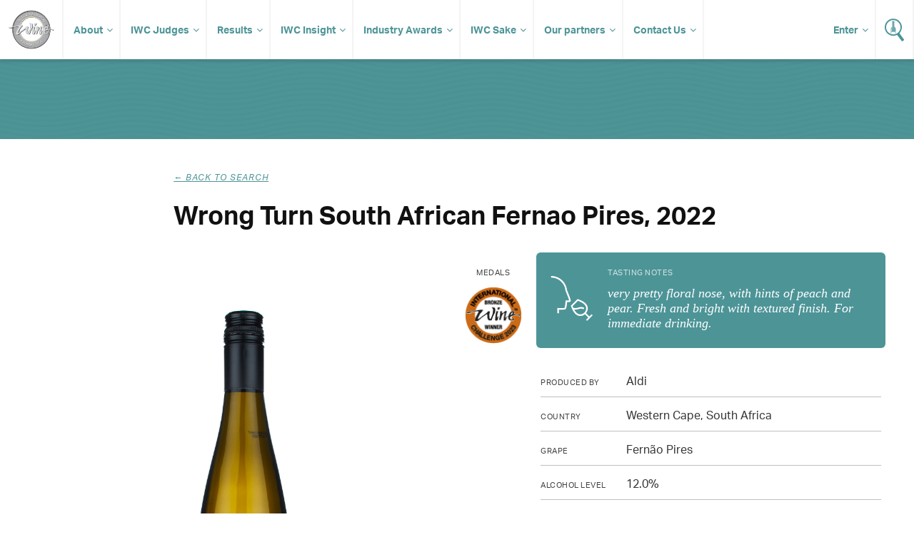

--- FILE ---
content_type: text/css
request_url: https://www.internationalwinechallenge.com/filestore/css/responsive.css
body_size: 2512
content:
/* 

    WRBM :: 20/09/18 :: CH
    
*/


@media only screen and (min-width: 768px) and (max-width: 1199px) {
    #news-block, .c-12 {
        padding-left: 18px;
        padding-right: 18px ;
    }
}


@media (max-width: 768px) {

.col {
  margin: 0;
}
    
.c-1, .c-2, .c-3, .c-4, .c-5, .c-6, 
.c-7, .c-8, .c-9, .c-10, .c-11, .c-12,
.story, .story:first-child, #timeline .story:first-child {
    width: 100%;
}
    
        
    #branding {
        display: none;
    }
    
    #carousel {
        box-sizing: border-box;
        padding: 15px 15px 18px 15px;
    }
    
    #carousel .glide h2 {
        font-size: 16px;
        line-height: 24px;
        margin-bottom: 4px;
    }
    
    #carousel .glide p {
        font-size: 12px;
        margin-bottom: 4px;
    }
    
    #carousel .glide a.cta {
        font-size: 12px;
        background: transparent;
        color: #fff;
        font-weight: 700;
        padding: 0 0 0 0;
        border-radius: 6px;
        display: inline-block;
    }
        
    #carousel .glide .content {
        position: absolute;
        bottom: 50%;
        transform: translateY(50%);
        left: 18px;
        max-width: 90%;
    }
    
    #carousel .glide__bullets {
        right: 18px;
    }
    
    #carousel .glide__bullets button {
        width: 19px;
        height: 19px;
        border-width: 4px;
        font-size: 12px;
        background: white;
        border-radius: 3px;
        padding: 0;
        color: #4D9497;
    }
    
    
    #carousel .glide__bullets button:first-of-type {
        margin-right: 5px;
    }
    
/*
    News block styling
*/
    
    #news-block {
        box-sizing: border-box;
        padding: 15px 15px;
    }
    
    #timeline {
        box-sizing: border-box;
        padding: 15px 15px 0 15px;
    }
    
    #timeline .upcoming-events, #timeline .twitter, #timeline .timeline-events {
        width: 100%;
        min-height: auto;
        margin: 0 0 15px 0;
    }
    
    #sponsors {
        box-sizing: border-box;
        padding: 15px 15px 10px 15px;
    }

    .story:first-child {
        background-position: center center !important;
    }
    
    .story {
 margin: 0 0 15px 0;
 }
    
    .story:first-child h2 {
        font-size: 24px;
        line-height: normal;
        margin: 0 0 12px 0;
    }
/*
    Searchbox styling    
*/
    
    #search-box {
 padding-top: 24px;
 }
    
    #search-box ul li {
        margin-right: 5px;
    }
    
    #search-box .tab {
        display: block;
    }
    
    #search-box .tab ul {
        display: block;
    }
    
    #search-box .tab ul li {
        width: 100%;
        margin-bottom: 6px;
    }
    
    #search-box .tab ul li:last-child {
        min-width: 100%;
        max-width: 100%;
    }
    
    #search-box .tab ul li a.button {
        margin-top: 6px;
    }
    
    #search-box .tab ul li a.advanced {
        font-size: 12px;
        padding-bottom: 0;
    }
    
    #search .head {
        margin-top: 36px;
        padding: 0 18px;
    }
    
    #search .head h1 {
 font-size: 24px;
 padding-bottom: 10px;
 }
    
    #search .head .c-3 {
        display: none;
    }
    
    #search .head .c-9 {
        min-height: auto;
    }
    
    #filter-search {
        padding: 0 18px;
    }
    
    #filter-search h3 {
        font-size: 16px;
    }
    
    #filter-search select, #filter-search input[type="text"], #filter-search span.checkbox {
        font-size: 14px;
        padding: 9px 6px;
    }
    
    #filter-search ul.category {
        margin-bottom: 9px;
    }
    
    #filter-search a.button {
        margin-top: 9px;
    }
    
    #filter-search {
 margin-bottom: 24px;
 }
    
    #search-results .displaying {
        font-size: 16px;
    }
    
    

    /*.result ul {
        display: block;
    }

    .result ul li {
        flex-grow: 1;
        float: left;
        list-style: none;
        float: none;
        display: block;
    }

    .result ul li:first-child {
        min-width: 100%;
        max-width: 100%;
        margin: 0 12px 0 0;
    }

    .result ul li:first-child img {
        width: 100%;
    }

    .result ul li:last-child {
        padding-top: 12px;
        max-width: 100%;
        min-width: 100%;
    }
    

    
    .result ul li:last-child img {
        width: 45px;
        height: 45px;
        float: left;
    }
*/
    
    .result {
 padding: 15px 12px;
 }
    
    .result ul {
        flex-flow: row wrap;
    }
        
    .result ul li:first-child {
        overflow: hidden;
        max-width: 20%;
        margin-right: 0;
        min-width: 20%;
        text-align: center;
    }

    .result ul li:first-child img {
        border-radius: 6px;
        float: left;
        margin-left: calc(50% - 100px);
        width: 200px;
    }

    .result ul li {
        flex-grow: 1;
        float: left;
        width: 50%;
        list-style: none;
    }
    
    .result ul li:last-child {
        text-align: right;
        max-width: 20%;
        min-width: 20%;
    }
 
    
    .result h2 {
        font-size: 14px;
        line-height: 19px;
 
        margin: 3px 0 6px 9px;
    }

    .result p {
        font-size: 12px;
        margin: 0 0 3px 9px;
    }
    
    .result ul li:last-child img {
        height:auto;
    }
    
    .result-content {
        padding: 0 18px;
    }
    
    .result-content .medals {
        margin-bottom: 24px;
    }
    
    .result-content .medals img {
        display: inline;
        width: auto;
    }
    
    .result-content .tasting {
        text-align: center;
        display: block;
    }
    
    .result-content .tasting img {
        float: none;
        margin: 0;
        width: 28px;
        height: 28px;
    }

    textarea,
    input.text,
    input[type="text"],
    input[type="button"],
    input[type="submit"],
    .input-checkbox {
        -webkit-appearance: none;
    }

    #results-tables {
        float: left;
        width: 100%;
        overflow-x: scroll;
        box-sizing: border-box;
        padding: 54px 12px;
    }
    
    
.result-content .information .stockist {
    float: left;
    overflow-x: scroll;
    width: 100%;
}

/*
    Article styling    
*/
    
    #article .head, #shop .head {
        padding: 32px 18px;
        margin-bottom: 18px;
        text-align: left;
    }
    
    #article .head p, #shop .head p {
        padding-left: 0;
        padding-right: 0;
    }
    
    #article .head .title, #shop .head .title {
        font-size: 28px;
        margin-bottom: 6px;
    }
    
    
    .article-intro {
        padding: 0 18px;
    }
    
    .article-intro {
        padding: 0 18px;
    }
    
    #article .article-intro h1 {
        font-size: 24px;
        margin: 0 0 21px 0;
    }
    
    .article-content {
        padding: 0 18px;
    }
    
    #article .article-gallery {
        margin-top: 24px;
    }
    
    #article .article-gallery img {
        border-radius: 0;
    }
    
    #article .article-gallery-caption p {
        text-align: left;
        margin-left: 18px;
    }
    
    #article .meta ul {
        font-size: 14px;
        list-style: none;
        margin: 0;
        float: left;
        text-align: left;
        padding: 0;
    }
    

    #article .meta ul li:first-child {
        font-weight: 700;
        border-bottom: none;
        padding: 11px 0 0 0;
        margin-bottom: 4px;
    }
    

    #article .meta img {
        max-width: 60px;
        float: left;
        margin-right: 18px;
        border-radius: 50%;
    }
  
    
/*
    Blog Styling
*/

    #blog-meta {
        padding: 24px 24px 0 24px;
        box-sizing: border-box;
    }

    #blog-meta .c-4 {
        margin-bottom: 24px;
        min-height: auto;
    }
    
/*   
    Shop styling
*/
    
    #shop .head {
        margin-bottom: 0;
    }
    
    #shop-message .highlight {
        border-radius: 0;
        margin: 0;
    }
    
    
    #you-are-here {
        border-bottom: 0;
        background: #F5F5F5;
        padding: 12px;
        margin: 0 0 18px 0;
    }
    
    #you-are-here ul {
        width: 100%;
    }
    
    #you-are-here ul li,
    #you-are-here .productbreadcrumbs_area a{
        border-right: 0;
        border-bottom: 1px solid #DCDCDC;
        font-size: 14px;
        padding: 3px 0 6px 0;
        margin: 0 0 3px 0;
        width: 90%;
        display: inline-block;
        line-height: 17px;
    }
    #you-are-here ul li{
        width: 99%;
    }
    .productbreadcrumbs_area a::after{
        right: -10%;
        border: 0;
        border-bottom: 1px solid #DCDCDC;
        background: #F5F5F5;
        height: 25px;
        width: 10%;
        bottom: -1px;
    }
    /*#you-are-here ul li:last-child,*/
    #you-are-here .productbreadcrumbs_area a:last-child,
    .productbreadcrumbs_area a:last-child:after{
        border-bottom: 0;
    }
    #you-are-here ul li:last-child{
        border-right: 0;
    }
    
    #you-are-here .currency  select {
        font-size: 14px;
    }
    
    #shop-items {
        padding: 0 12px;
        overflow-x: scroll;
    }
    
    #shop-items .c-3 {
        padding: 6px;
        width: 50%;
    }
        
/*
    Login / Register Styling    
*/    
    
.login {
    padding: 0;
}
    
.login h2, .register h2 {
    font-size: 18px;
    margin: 12px 0 12px 0;
    padding: 0 0 12px 0;
    border-bottom: 1px solid rgba(0,0,0,0.15);
}
    
    
.form .field {
    display:block;
    margin-bottom: 0;
    padding-bottom: 6px;
}
    
.form .field label {
    float: left;
    font-size: 14px;
    padding: 6px 0 6px 0;
    min-width: 100%;
}

.register .form .field label {
    min-width: 100%;
}

.form .field input[type="text"], .form .field input[type="password"] {
    box-sizing: border-box;
    width: 100%;
}

.form .field.float-buttons {
    padding: 12px 0 24px 0;
    display: flex;
}

.form .field.float-buttons input[type="button"] {
    box-sizing: border-box;
    margin: 0 0 15px 0;
}
    
.form .register input[type="button"] {
    min-width: 100%;
}
    
/*
    Judges styling
*/    
    
    .judges, .sponsors, .contacts {
        padding: 0 18px;
    }
    
    .judges .c-12:first-child, .sponsors .c-12:first-child {
        margin: 24px 0 6px 0;
        padding: 0;
    }
    
    .judges .c-12, .sponsors .c-12 {
        border-radius: 6px;
        margin: 0 0 12px 0;
        padding: 15px 15px 26px 15px;
    }
    
    .judges .c-9, .sponsors .c-9 {
        border: 0;
        padding: 0;
    }
    
    .judges .c-9 { min-height: auto !important; }
    
    .sponsors .c-9 {
        text-align: center;
    }
    
    .judges .c-3 {
        text-align: left;
        padding-top: 0;
        padding-bottom: 0;
    }
    
    .judges .c-3 img {
        width: 30%;
    }
    
    .sponsors .c-3 {
        padding: 0;
        border: 0;
    }
    
    .sponsors .c-3 img {
        width: 45%;
    }

    .judges h2.heading, .sponsors h2.heading, .contacts h2.heading {
    
        font-size: 24px;
        margin-bottom: 7px;
    }
    
    .judges h3, .sponsors h3, .contacts h3 {
        font-size: 19px;
        font-weight: 700;
        margin: 12px 0 9px 0;
    }
   
    
    .contacts ul {
        font-size: 14px;
    }
    
    .sponsors h3 {
        margin-bottom: 3px;
    }
    
    .judges .c-12 p, .judges .c-9 p {
        font-size: 14px;
        line-height: 21px;
        margin-bottom: 18px;
    }
    
    .sponsors .c-9 p {
        font-size: 14px;
    }
    
    .contacts .c-12 {
        padding: 9px 12px 15px 12px;
    }
    
    #footer .c-12 {
        padding: 0 18px;
    }
    
    #footer .c-6 {
        width: 100%;
    }
    
    #footer ul.social, #footer ul.links {
        float: none;
        display: block;
        text-align: center;
        width: 100%;
    }
    
    #footer ul.social li, #footer ul.links li {
        float: none;
        display: inline-block;
    }
    
    #footer ul.social li:last-child {
        margin-right: 0;
    }
    
    #footer ul.links li:first-child {
        margin-left: 0;
    }
    
    
    #footer ul.social li a, #footer ul.links li a {
        display: inline-block;
        float: left;
    }
    
}

--- FILE ---
content_type: image/svg+xml
request_url: https://www.internationalwinechallenge.com/filestore/img/icon-search.svg
body_size: 1791
content:
<?xml version="1.0" encoding="utf-8"?>
<!-- Generator: Adobe Illustrator 22.1.0, SVG Export Plug-In . SVG Version: 6.00 Build 0)  -->
<svg version="1.1" id="ƒŒƒCƒ_x201E__x5B__x5F_1"
	 xmlns="http://www.w3.org/2000/svg" xmlns:xlink="http://www.w3.org/1999/xlink" x="0px" y="0px" viewBox="0 0 64.6 75.8"
	 style="enable-background:new 0 0 64.6 75.8;" xml:space="preserve">
<style type="text/css">
	.st0{fill:#4D9497;}
	.st1{opacity:0.8;}
	.st2{fill:none;}
</style>
<path class="st0" d="M64.1,69.2L50.5,50.6c-0.7-1-0.6-2.3,0.1-3.2c8.4-9.9,9.3-24.7,1.3-35.6C46.6,4.4,37.9,0,28.7,0
	c-6.1,0-12,1.9-17,5.5C-1,14.9-3.8,32.9,5.5,45.7c5.4,7.4,14.1,11.8,23.2,11.8c3.9,0,7.6-0.8,11.1-2.2c1.1-0.5,2.4-0.1,3.1,0.8
	l13.6,18.6c0.8,1.1,2.4,1.4,3.6,0.6l3.5-2.5C64.7,71.9,65,70.3,64.1,69.2z M9.3,43C1.5,32.3,3.8,17.2,14.5,9.3
	c4.2-3,9.1-4.6,14.2-4.6c7.7,0,14.9,3.7,19.4,9.9C56,25.3,53.7,40.4,43,48.2c-4.2,3-9.1,4.6-14.2,4.6C21.1,52.8,13.8,49.1,9.3,43z"
	/>
<g class="st1">
	<path class="st2" d="M28.7,70.1c2.6,0,6.8-0.6,6.8-0.6V49.8c-2.2,0.7-4.5,1.1-6.9,1.1c-2.4,0-4.6-0.4-6.8-1.1v19.6
		C21.9,69.5,26.2,70.1,28.7,70.1z"/>
	<g>
		<path class="st2" d="M22.1,42.2l1.6,0.2c-1.9-10.6,2.8-12.9,2.8-12.9C20.8,31.1,22.1,42.2,22.1,42.2z"/>
		<path class="st0" d="M33.2,28c-0.7-0.5-1.1-2.2-1.1-4V12.3h0.4c0.2,0,0.3-0.2,0.3-0.3V9.8c0-0.2-0.1-0.3-0.3-0.3H32v-1
			c0-0.2-0.2-0.3-0.4-0.3h-5.8c-0.2,0-0.4,0.2-0.4,0.3v1h-0.3c-0.2,0-0.3,0.1-0.3,0.3v2.2c0,0.2,0.1,0.3,0.3,0.3h0.3V24
			c0,1.8-0.4,3.5-1.1,4c-1.6,1-4.1,3.8-4.1,7.7c0,1.4,0,7,0,13.5c0.6,0.2,1.1,0.4,1.7,0.6v-5.9c0,0,2.9,0.5,6.9,0.5
			c4,0,6.7-0.5,6.7-0.5v5.9c0.6-0.2,1.1-0.4,1.7-0.6c0-6.5,0-12,0-13.4C37.3,31.8,34.8,29,33.2,28z M23.7,42.4l-1.6-0.2
			c0,0-1.3-11.2,4.4-12.7C26.5,29.5,21.8,31.9,23.7,42.4z"/>
	</g>
</g>
</svg>
